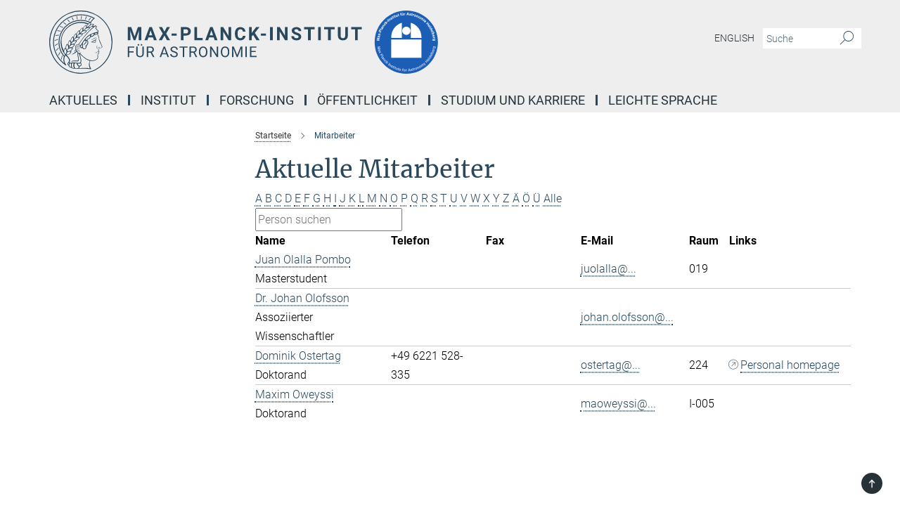

--- FILE ---
content_type: text/html; charset=utf-8
request_url: https://www.mpia.de/institut/mitarbeiter?letter=O&previous_letter=M
body_size: 14249
content:
<!DOCTYPE html>
<html prefix="og: http://ogp.me/ns#" lang="de">
<head>
  <meta http-equiv="X-UA-Compatible" content="IE=edge">
  <meta content="width=device-width, initial-scale=1.0" name="viewport">
  <meta http-equiv="Content-Type" content="text/html; charset=utf-8"/>
  <title>Mitarbeiter</title>
  
  <meta name="keywords" content="" /><meta name="description" content="" />
  
  
<meta property="og:title" content="Mitarbeiter">
<meta property="og:description" content="">
<meta property="og:type" content="website">
<meta property="og:url" content="https://www.mpia.de/institut/mitarbeiter">
<meta property="og:image" content="https://www.mpia.de/assets/og-logo-281c44f14f2114ed3fe50e666618ff96341055a2f8ce31aa0fd70471a30ca9ed.jpg">


  
  


  <meta name="msapplication-TileColor" content="#fff" />
<meta name="msapplication-square70x70logo" content="/assets/touch-icon-70x70-16c94b19254f9bb0c9f8e8747559f16c0a37fd015be1b4a30d7d1b03ed51f755.png" />
<meta name="msapplication-square150x150logo" content="/assets/touch-icon-150x150-3b1e0a32c3b2d24a1f1f18502efcb8f9e198bf2fc47e73c627d581ffae537142.png" />
<meta name="msapplication-wide310x150logo" content="/assets/touch-icon-310x150-067a0b4236ec2cdc70297273ab6bf1fc2dcf6cc556a62eab064bbfa4f5256461.png" />
<meta name="msapplication-square310x310logo" content="/assets/touch-icon-310x310-d33ffcdc109f9ad965a6892ec61d444da69646747bd88a4ce7fe3d3204c3bf0b.png" />
<link rel="apple-touch-icon" type="image/png" href="/assets/touch-icon-180x180-a3e396f9294afe6618861344bef35fc0075f9631fe80702eb259befcd682a42c.png" sizes="180x180">
<link rel="icon" type="image/png" href="/assets/touch-icon-32x32-143e3880a2e335e870552727a7f643a88be592ac74a53067012b5c0528002367.png" sizes="32x32">

  <link rel="preload" href="/assets/roboto-v20-latin-ext_latin_greek-ext_greek_cyrillic-ext_cyrillic-700-8d2872cf0efbd26ce09519f2ebe27fb09f148125cf65964890cc98562e8d7aa3.woff2" as="font" type="font/woff2" crossorigin="anonymous">
  
  
  
  <script>var ROOT_PATH = '/';var LANGUAGE = 'de';var PATH_TO_CMS = 'https://mpia.iedit.mpg.de';var INSTANCE_NAME = 'mpia';</script>
  
      <link rel="stylesheet" media="all" href="/assets/responsive_live_blue-15b912497ffd42317cafafb339506c55aacf8911e2396b1eeb567d95d92b2f33.css" />
    <link rel="stylesheet" media="all" href="/assets/responsive/headerstylesheets/mpia-header-1fd1f4233113aa4fe06533d2e5e6b58b3659e0ad8420c9d7d401a6a95cdc35b5.css" />

<script>
  window.addEventListener("load", function() {
    var linkElement = document.createElement("link");
    linkElement.rel="stylesheet";
    linkElement.href="/assets/katex/katex-4c5cd0d7a0c68fd03f44bf90378c50838ac39ebc09d5f02a7a9169be65ab4d65.css";
    linkElement.media="all";
    document.head.appendChild(linkElement);
  });
</script>


  

  

  <script>
  if(!window.DCLGuard) {
    window.DCLGuard=true;
  }
</script>
<script type="module">
//<![CDATA[
document.body.addEventListener('Base',function(){  (function (global) {
    if (global.MpgApp && global.MpgApp.object) {
      global.MpgApp.object.id = +'564260';
    }
  }(window));
});
/*-=deferred=-*/
//]]>
</script>
  <link rel="canonical" href="https://www.mpia.de/institut/mitarbeiter" />


  
  <meta name="csrf-param" content="authenticity_token" />
<meta name="csrf-token" content="k3iJH2y91iADV_PtyG9A0wys-F7svciSYG7vawb1OdE2lFr7wsnx7DDY0-OjstYwtGsuZUApJe9EoGCsAyTgMA" />
  <meta name="generator" content="JustRelate CX Cloud (www.justrelate.com)" />
  
  
      <link rel="alternate" hreflang="en" href="https://www.mpia.de/institute/staff" />
    <link rel="alternate" hreflang="de" href="https://www.mpia.de/institut/mitarbeiter" />


  
    <script type="module" >
      window.allHash = { 'manifest':'/assets/manifest-04024382391bb910584145d8113cf35ef376b55d125bb4516cebeb14ce788597','responsive/modules/display_pubman_reference_counter':'/assets/responsive/modules/display_pubman_reference_counter-8150b81b51110bc3ec7a4dc03078feda26b48c0226aee02029ee6cf7d5a3b87e','responsive/modules/video_module':'/assets/responsive/modules/video_module-231e7a8449475283e1c1a0c7348d56fd29107c9b0d141c824f3bd51bb4f71c10','responsive/live/annual_report_overview':'/assets/responsive/live/annual_report_overview-f7e7c3f45d3666234c0259e10c56456d695ae3c2df7a7d60809b7c64ce52b732','responsive/live/annual_review_overview':'/assets/responsive/live/annual_review_overview-49341d85de5d249f2de9b520154d516e9b4390cbf17a523d5731934d3b9089ec','responsive/live/deferred-picture-loader':'/assets/responsive/live/deferred-picture-loader-088fb2b6bedef1b9972192d465bc79afd9cbe81cefd785b8f8698056aa04cf93','responsive/live/employee':'/assets/responsive/live/employee-ac8cd3e48754c26d9eaf9f9965ab06aca171804411f359cbccd54a69e89bc31c','responsive/live/employee_landing_page':'/assets/responsive/live/employee_landing_page-ac8cd3e48754c26d9eaf9f9965ab06aca171804411f359cbccd54a69e89bc31c','responsive/live/employee_search':'/assets/responsive/live/employee_search-47a41df3fc7a7dea603765ad3806515b07efaddd7cf02a8d9038bdce6fa548a1','responsive/live/event_overview':'/assets/responsive/live/event_overview-817c26c3dfe343bed2eddac7dd37b6638da92babec077a826fde45294ed63f3c','responsive/live/gallery_overview':'/assets/responsive/live/gallery_overview-459edb4dec983cc03e8658fafc1f9df7e9d1c78786c31d9864e109a04fde3be7','responsive/live/institute_page':'/assets/responsive/live/institute_page-03ec6d8aaec2eff8a6c1522f54abf44608299523f838fc7d14db1e68d8ec0c7a','responsive/live/institutes_map':'/assets/responsive/live/institutes_map-588c0307e4a797238ba50134c823708bd3d8d640157dc87cf24b592ecdbd874e','responsive/live/job_board':'/assets/responsive/live/job_board-0db2f3e92fdcd350960e469870b9bef95adc9b08e90418d17a0977ae0a9ec8fd','responsive/live/newsroom':'/assets/responsive/live/newsroom-c8be313dabf63d1ee1e51af14f32628f2c0b54a5ef41ce999b8bd024dc64cad2','responsive/live/organigramm':'/assets/responsive/live/organigramm-18444677e2dce6a3c2138ce8d4a01aca7e84b3ea9ffc175b801208634555d8ff','responsive/live/research_page':'/assets/responsive/live/research_page-c8be313dabf63d1ee1e51af14f32628f2c0b54a5ef41ce999b8bd024dc64cad2','responsive/live/science_gallery_overview':'/assets/responsive/live/science_gallery_overview-5c87ac26683fe2f4315159efefa651462b87429147b8f9504423742e6b7f7785','responsive/live/tabcard':'/assets/responsive/live/tabcard-be5f79406a0a3cc678ea330446a0c4edde31069050268b66ce75cfda3592da0d','live/advent_calendar':'/assets/live/advent_calendar-4ef7ec5654db2e7d38c778dc295aec19318d2c1afcbbf6ac4bfc2dde87c57f12','live/employee':'/assets/live/employee-fb8f504a3309f25dbdd8d3cf3d3f55c597964116d5af01a0ba720e7faa186337','live/employee_landing_page':'/assets/live/employee_landing_page-fb8f504a3309f25dbdd8d3cf3d3f55c597964116d5af01a0ba720e7faa186337','live/gallery_overview':'/assets/live/gallery_overview-18a0e0553dd83304038b0c94477d177e23b8b98bff7cb6dd36c7c99bf8082d12','live/podcast_page':'/assets/live/podcast_page-fe7023d277ed2b0b7a3228167181231631915515dcf603a33f35de7f4fd9566f','live/video_page':'/assets/live/video_page-62efab78e58bdfd4531ccfc9fe3601ea90abeb617a6de220c1d09250ba003d37','responsive/mpg_common/live/dropdown_list':'/assets/responsive/mpg_common/live/dropdown_list-71372d52518b3cb50132756313972768fdec1d4fa3ffa38e6655696fe2de5c0b','responsive/mpg_common/live/event_calendar':'/assets/responsive/mpg_common/live/event_calendar-719dd7e7333c7d65af04ddf8e2d244a2646b5f16d0d7f24f75b0bb8c334da6a5','responsive/mpg_common/live/event_registration':'/assets/responsive/mpg_common/live/event_registration-e6771dca098e37c2858ff2b690497f83a2808b6c642e3f4540e8587e1896c84e','responsive/mpg_common/live/expandable':'/assets/responsive/mpg_common/live/expandable-e2143bde3d53151b5ff7279eaab589f3fefb4fd31278ca9064fd6b83b38d5912','responsive/mpg_common/live/gallery_youtube_video':'/assets/responsive/mpg_common/live/gallery_youtube_video-b859711b59a5655b5fa2deb87bd0d137460341c3494a5df957f750c716970382','responsive/mpg_common/live/interactive_table':'/assets/responsive/mpg_common/live/interactive_table-bff65d6297e45592f8608cd64814fc8d23f62cb328a98b482419e4c25a31fdde','responsive/mpg_common/live/intersection-observer':'/assets/responsive/mpg_common/live/intersection-observer-9e55d6cf2aac1d0866ac8588334111b664e643e4e91b10c5cbb42315eb25d974','responsive/mpg_common/live/main_menu':'/assets/responsive/mpg_common/live/main_menu-43966868573e0e775be41cf218e0f15a6399cf3695eb4297bae55004451acada','responsive/mpg_common/live/news_publication_overview':'/assets/responsive/mpg_common/live/news_publication_overview-d1aae55c18bfd7cf46bad48f7392e51fc1b3a3b887bc6312a39e36eaa58936fa','responsive/mpg_common/live/reverse':'/assets/responsive/mpg_common/live/reverse-9d6a32ce7c0f41fbc5249f8919f9c7b76cacd71f216c9e6223c27560acf41c8b','responsive/mpg_common/live/shuffle':'/assets/responsive/mpg_common/live/shuffle-14b053c3d32d46209f0572a91d3240487cd520326247fc2f1c36ea4d3a6035eb','responsive/mpg_common/live/slick_lazyloader':'/assets/responsive/mpg_common/live/slick_lazyloader-ea2704816b84026f362aa3824fcd44450d54dffccb7fca3c853d2f830a5ce412','responsive/mpg_common/live/video':'/assets/responsive/mpg_common/live/video-55b7101b2ac2622a81eba0bdefd94b5c5ddf1476b01f4442c3b1ae855b274dcf','responsive/mpg_common/live/youtube_extension':'/assets/responsive/mpg_common/live/youtube_extension-2b42986b3cae60b7e4153221d501bc0953010efeadda844a2acdc05da907e90f','preview/_pdf_sorting':'/assets/preview/_pdf_sorting-8fa7fd1ef29207b6c9a940e5eca927c26157f93f2a9e78e21de2578e6e06edf0','preview/advent_calendar':'/assets/preview/advent_calendar-4ef7ec5654db2e7d38c778dc295aec19318d2c1afcbbf6ac4bfc2dde87c57f12','preview/annual_review_search':'/assets/preview/annual_review_search-8fa7fd1ef29207b6c9a940e5eca927c26157f93f2a9e78e21de2578e6e06edf0','preview/edit_overlays':'/assets/preview/edit_overlays-cef31afd41d708f542672cc748b72a6b62ed10df9ee0030c11a0892ae937db70','preview/employee':'/assets/preview/employee-fb8f504a3309f25dbdd8d3cf3d3f55c597964116d5af01a0ba720e7faa186337','preview/employee_landing_page':'/assets/preview/employee_landing_page-fb8f504a3309f25dbdd8d3cf3d3f55c597964116d5af01a0ba720e7faa186337','preview/gallery_overview':'/assets/preview/gallery_overview-ca27fbd8e436a0f15e28d60a0a4a5861f7f9817b9cb44cb36ae654ebe03eec2a','preview/lodash':'/assets/preview/lodash-01fbab736a95109fbe4e1857ce7958edc28a78059301871a97ed0459a73f92d2','preview/overlay':'/assets/preview/overlay-4b3006f01cc2a80c44064f57acfdb24229925bbf211ca5a5e202b0be8cd2e66e','preview/overlay_ajax_methods':'/assets/preview/overlay_ajax_methods-0cceedf969995341b0aeb5629069bf5117896d2b053822e99f527e733430de65','preview/pdf_overview':'/assets/preview/pdf_overview-8fa7fd1ef29207b6c9a940e5eca927c26157f93f2a9e78e21de2578e6e06edf0','preview/podcast_page':'/assets/preview/podcast_page-8b696f28fe17c5875ac647a54463d6cf4beda5fa758ba590dd50d4f7d11e02a0','preview/preview':'/assets/preview/preview-7d20d27ffa274bf0336cbf591613fbbffd4fa684d745614240e81e11118b65c2','preview/science_gallery_overview':'/assets/preview/science_gallery_overview-00600feadb223d3b4cb5432a27cc6bee695f2b95225cb9ecf2e9407660ebcc35','preview/video_page':'/assets/preview/video_page-5359db6cf01dcd5736c28abe7e77dabdb4c7caa77184713f32f731d158ced5a8','preview_manifest':'/assets/preview_manifest-04024382391bb910584145d8113cf35ef376b55d125bb4516cebeb14ce788597','editmarker':'/assets/editmarker-b8d0504e39fbfef0acc731ba771c770852ec660f0e5b8990b6d367aefa0d9b9c','live':'/assets/live-4aa8e228b0242df1d2d064070d3be572a1ad3e67fe8c70b092213a5236b38737','print':'/assets/print-08c7a83da7f03ca9674c285c1cc50a85f44241f0bcef84178df198c8e9805c3c','mpg_base':'/assets/mpg_base-161fbafcd07f5fc9b56051e8acd88e712c103faef08a887e51fdcf16814b7446','mpg_fouc':'/assets/mpg_fouc-e8a835d89f91cf9c99be7a651f3ca1d04175934511621130554eef6aa910482c','mpg_amd':'/assets/mpg_amd-7c9ab00ac1b3a8c78cac15f76b6d33ed50bb1347cea217b0848031018ef80c94','mpg_amd_bundle':'/assets/mpg_amd_bundle-932e0d098e1959a6b4654b199e4c02974ab670115222c010a0bcc14756fce071','responsive/friendlycaptcha/widget.module.min':'/assets/responsive/friendlycaptcha/widget.module.min-19cabfb2100ce6916acaa628a50895f333f8ffb6a12387af23054565ee2122f2','responsive/honeybadger.min':'/assets/responsive/honeybadger.min-213763a8258237e8c4d12f0dbd98d8a966023b02f7433c1a05c1bace6ef120ec','responsive_live':'/assets/responsive_live-d4b4a938cbf67a69dc6ba9767c95bb10486874f069e457abc2ad6f53c7126fac','katex/katex':'/assets/katex/katex-ca9d4097b1925d5d729e5c4c7ffcdb44112ba08c53e7183feb26afa6927cc4fd','responsive/tsmodules/cashew':'/assets/responsive/tsmodules/cashew-f2b3a6f988f933937212c2239a5008703225511ab19b4a6d6cbead2e9904ae21','responsive/tsmodules/datahandler':'/assets/responsive/tsmodules/datahandler-18b09253aa824ba684b48d41aea5edb6321851210404bdc3c47922c961181980','responsive/tsmodules/edit-menu':'/assets/responsive/tsmodules/edit-menu-ed8038730fbc4b64d700f28f3ccdcc8c33cc558e1182af3f37b6b4374a3ad3b6','responsive/tsmodules/edit':'/assets/responsive/tsmodules/edit-80ca9b5137f2eeb575e45f3ff1fd611effb73bd27d9f920d5f758c27a4212067','responsive/tsmodules/image-information':'/assets/responsive/tsmodules/image-information-2766379bd0ae7c612169084e5437d5662006eec54acbecba9f83ac8773ac20fa','responsive/tsmodules/languages':'/assets/responsive/tsmodules/languages-33d886fa0f8a758ac8817dfaf505c136d22e86a95988298f3b14cf46c870a586','responsive/tsmodules/menu':'/assets/responsive/tsmodules/menu-dc7cee42b20a68a887e06bb1979d6ecc601ff8dd361b80cc6a8190e33ab7f005','responsive/tsmodules/notify':'/assets/responsive/tsmodules/notify-44b67b61195156d3827af8dfd00797cd327f013dc404720659f2d3da19cf6f77','responsive/tsmodules/virtual-form':'/assets/responsive/tsmodules/virtual-form-31974440dbd9f79534149b9376a63b1f2e0b542abb5ba898e4fbaeef377d66ca' }
    </script>
    <script type="module">
//<![CDATA[
document.body.addEventListener('AMD',function(){    requirejs.config({
      waitSeconds:0,
      paths: allHash
    })
});
/*-=deferred=-*/
//]]>
</script></head>

 <body class="mpia employee_list  language-de" id="top">
  
  
  

<header class="navbar hero navigation-on-bottom">

  <div class="container remove-padding header-main-container">


    <div class="navbar-header">
        <a class="navbar-brand mpg-icon mpg-icon-logo language-de language-deblue" aria-label="Logo Max-Planck-Institut für Astronomie, zur Startseite" href="/de"></a>
    </div>

    <div class="lang-search">
      <div class="collapse navbar-collapse bs-navbar-collapse">
        <ul class="hidden-xs hidden-sm nav navbar-nav navbar-right navbar-meta">
          <li class="language-switcher-links">
            
    <a href="/institute/staff">English</a>


          </li>
          <li>
            <form class="navbar-form navbar-left search-field hidden-xs" role="search" action="/2303/search-result" accept-charset="UTF-8" method="get">
  <div class="form-group noindex">
    <input class="form-control searchfield"
      name="searchfield"
      placeholder="Suche"
      value=""
      type="search"
      aria-label="Bitte geben Sie einen Suchbegriff ein."
    />
    <button class="btn btn-default searchbutton" aria-label="Suche">
      <i class="mpg-icon mpg-icon-search" role="img" aria-hidden="true"></i>
    </button>
  </div>
</form>
          </li>
          <li>
            
          </li>

        </ul>
      </div>
    </div>


    <div class="navbar-title-wrapper">

      <nav class="navbar navbar-default" aria-label="Hauptnavigation">
        <div class="navbar-header">
          <div class="visible-xs visible-sm">
            <button class="nav-btn navbar-toggle" type="button" data-toggle="collapse" data-target="#main-navigation-container" aria-haspopup="true" aria-expanded="false" aria-label="Hauptnavigations-Schalter">
              <svg width="40" height="40" viewBox="-25 -25 50 50">
                <circle cx="0" cy="0" r="25" fill="none"/>
                <rect class="burgerline-1" x="-15" y="-12" width="30" height="4" fill="black"/>
                <rect class="burgerline-2" x="-15" y="-2" width="30" height="4" fill="black"/>
                <rect class="burgerline-3" x="-15" y="8" width="30" height="4" fill="black"/>
              </svg>
            </button>
          </div>
        </div>

        <div class="collapse navbar-collapse js-navbar-collapse noindex" id="main-navigation-container">

          <div class="mobile-search-pwa-container">
            <div class="mobile-search-container">
              <form class="navbar-form navbar-left search-field visible-sm visible-xs mobile clearfix" role="search" action="/2303/search-result" accept-charset="UTF-8" method="get">
  <div class="form-group noindex">
    <input class="form-control searchfield"
      name="searchfield"
      placeholder="Suche"
      value=""
      type="search"
      aria-label="Bitte geben Sie einen Suchbegriff ein."
    />
    <button class="btn btn-default searchbutton" aria-label="Suche">
      <i class="mpg-icon mpg-icon-search" role="img" aria-hidden="true"></i>
    </button>
  </div>
</form>
            </div>
              
          </div>

          
            <ul class="nav navbar-nav col-xs-12" id="main_nav" data-timestamp="2025-07-29T12:02:08.219Z">
<li class="dropdown mega-dropdown clearfix" tabindex="0" data-positioning="1">
<a class="main-navi-item dropdown-toggle undefined" id="Root-de.0">Aktuelles<span class="arrow-dock"></span></a><a class="dropdown-toggle visible-xs visible-sm" data-no-bs-toggle="dropdown" role="button" aria-expanded="false" aria-controls="flyout-Root-de.0"><span class="mpg-icon mpg-icon-down2"></span></a><ul id="flyout-Root-de.0" class="col-xs-12 dropdown-menu  mega-dropdown-menu row"><li class="col-xs-12 col-sm-4 menu-column"><ul class="main">
<li class="dropdown-title"><a href="/aktuelles/pressemitteilungen" id="Root-de.0.0.0">News</a></li>
<li class="dropdown-title"><a href="/aktuelles/veranstaltungen" id="Root-de.0.0.1">Tagungen und Konferenzen</a></li>
<li class="dropdown-title"><a href="/5972117/seminars" id="Root-de.0.0.2">Vorträge und Seminare</a></li>
</ul></li></ul>
</li>
<li class="dropdown mega-dropdown clearfix" tabindex="0" data-positioning="3">
<a class="main-navi-item dropdown-toggle undefined" id="Root-de.1">Institut<span class="arrow-dock"></span></a><a class="dropdown-toggle visible-xs visible-sm" data-no-bs-toggle="dropdown" role="button" aria-expanded="false" aria-controls="flyout-Root-de.1"><span class="mpg-icon mpg-icon-down2"></span></a><ul id="flyout-Root-de.1" class="col-xs-12 dropdown-menu  mega-dropdown-menu row">
<li class="col-xs-12 col-sm-4 menu-column"><ul class="main">
<li class="dropdown-title"><a href="/institut/geschichte" id="Root-de.1.0.0">Über uns</a></li>
<li class="dropdown-title">
<a id="Root-de.1.0.1">Mitarbeiter</a><ul>
<li><a href="/5948768/executive-management" id="Root-de.1.0.1.0">Institutsleitung</a></li>
<li><a href="/institut/mitarbeiter" id="Root-de.1.0.1.1">Aktuelle Mitarbeiter</a></li>
<li><a href="/institute/mitarbeiter/alumni" id="Root-de.1.0.1.2">Alumni</a></li>
<li><a href="/institut/organe" id="Root-de.1.0.1.3">Organisation des Instituts</a></li>
</ul>
</li>
<li class="dropdown-title"><a href="/institut/wissenschaftliche-abteilungen" id="Root-de.1.0.2">Wissenschaftliche Abteilungen</a></li>
<li class="dropdown-title"><a href="/6252685/Unabhaengige-Forschungsgruppen" id="Root-de.1.0.3">Unabhängige Forschungsgruppen</a></li>
</ul></li>
<li class="col-xs-12 col-sm-4 menu-column"><ul class="main">
<li class="dropdown-title">
<a id="Root-de.1.1.0">Serviceabteilungen</a><ul>
<li><a href="/de/institut/verwaltung" id="Root-de.1.1.0.0">Verwaltung</a></li>
<li><a href="/de/institut/it-abteilung" id="Root-de.1.1.0.1">IT</a></li>
<li><a href="/en/institute/service-depts/office" id="Root-de.1.1.0.2">International Office</a></li>
<li><a href="/de/institut/t-dienst" id="Root-de.1.1.0.3">Gebäude und Betriebstechnik</a></li>
<li><a href="/de/institut/oeffentlichkeitsarbeit" id="Root-de.1.1.0.4">Öffentlichkeitsarbeit</a></li>
</ul>
</li>
<li class="dropdown-title">
<a href="/de/institut/technik" id="Root-de.1.1.1">Technische Abteilungen</a><ul>
<li><a href="/de/institut/technik/konstruktion" id="Root-de.1.1.1.0">Konstruktion</a></li>
<li><a href="/de/institut/technik/feinwerk" id="Root-de.1.1.1.1">Feinwerktechnik</a></li>
<li><a href="/de/institut/technik/elektronik" id="Root-de.1.1.1.2">Elektronik</a></li>
<li><a href="/de/institut/technik/software" id="Root-de.1.1.1.3">Software</a></li>
<li><a href="/de/institut/technik/instrumentierung" id="Root-de.1.1.1.4">Instrumentierung</a></li>
</ul>
</li>
</ul></li>
<li class="col-xs-12 col-sm-4 menu-column"><ul class="main">
<li class="dropdown-title">
<a href="/de/institut/serviceabteilungen/science-media-service" id="Root-de.1.2.0">Science Media Service</a><ul>
<li><a href="/de/services/bibliothek" id="Root-de.1.2.0.0">Bibliothek</a></li>
<li><a href="/de/institut/grafikabteilung" id="Root-de.1.2.0.1">Grafikabteilung</a></li>
</ul>
</li>
<li class="dropdown-title"><a href="/erweiterung" id="Root-de.1.2.1">Neuer Erweiterungsbau</a></li>
<li class="dropdown-title"><a href="/de/institut/nachhaltigkeit" id="Root-de.1.2.2">Nachhaltigkeit am MPIA</a></li>
<li class="dropdown-title"><a href="/intranet" id="Root-de.1.2.3">Intranet</a></li>
<li class="dropdown-title"><a class="external" href="https://webmailer.mpia.de" target="_blank" id="Root-de.1.2.4">Webmailer</a></li>
<li class="dropdown-title"><a href="/de/services/kontakt-und-anfahrt" id="Root-de.1.2.5">Kontakt und Anfahrt</a></li>
</ul></li>
</ul>
</li>
<li class="dropdown mega-dropdown clearfix" tabindex="0" data-positioning="3">
<a class="main-navi-item dropdown-toggle undefined" id="Root-de.2">Forschung<span class="arrow-dock"></span></a><a class="dropdown-toggle visible-xs visible-sm" data-no-bs-toggle="dropdown" role="button" aria-expanded="false" aria-controls="flyout-Root-de.2"><span class="mpg-icon mpg-icon-down2"></span></a><ul id="flyout-Root-de.2" class="col-xs-12 dropdown-menu  mega-dropdown-menu row">
<li class="col-xs-12 col-sm-4 menu-column"><ul class="main">
<li class="dropdown-title">
<a href="/institut/wissenschaftliche-abteilungen" id="Root-de.2.0.0">Wissenschaftliche Abteilungen</a><ul>
<li><a href="/de/psf" id="Root-de.2.0.0.0">Planeten- und Sternenentstehung</a></li>
<li><a href="/institut/wissenschaftliche-abteilungen/galaxien-und-kosmologie" id="Root-de.2.0.0.1">Galaxien und Kosmologie</a></li>
<li><a href="/de/apex" id="Root-de.2.0.0.2">Atmosphärenphysik der Exoplaneten</a></li>
</ul>
</li>
<li class="dropdown-title">
<a id="Root-de.2.0.1">Unabhängige Forschungsgruppen</a><ul>
<li><a href="/galactic-nuclei" id="Root-de.2.0.1.0">Galactic Nuclei</a></li>
<li><a href="/en/LMG/stellar-spectroscopy-and-populations" id="Root-de.2.0.1.1"> Astrophysical Spectroscopy and Stellar Populations</a></li>
<li><a href="/en/independent-research-groups/exoworlds-imaging" id="Root-de.2.0.1.2">ExoWorlds Imaging Group</a></li>
<li><a href="/6253118/thomas-k" id="Root-de.2.0.1.3">Emeritus Forschungsgruppe</a></li>
</ul>
</li>
</ul></li>
<li class="col-xs-12 col-sm-4 menu-column"><ul class="main">
<li class="dropdown-title"><a href="/institut/forschung-und-entwicklung/datenwissenschaft" id="Root-de.2.1.0">Datenwissenschaft</a></li>
<li class="dropdown-title"><a href="/institut/forschung-und-entwicklung/teleskope-und-instrumente" id="Root-de.2.1.1">Teleskope und Instrumente</a></li>
<li class="dropdown-title"><a href="/institut/forschung-und-entwicklung/wissenschaftliche-initiativen" id="Root-de.2.1.2">Wissenschaftliche Initiativen</a></li>
<li class="dropdown-title"><a href="/de/institut/technik" id="Root-de.2.1.3">Technische Abteilungen</a></li>
<li class="dropdown-title"><a href="/institut/veroeffentlichungen" id="Root-de.2.1.4">Veröffentlichungen</a></li>
</ul></li>
<li class="col-xs-12 col-sm-4 menu-column"><ul class="main"><li class="dropdown-title">
<a href="/informationen-fuer-wissenschaftler" id="Root-de.2.2.0">Observatorien</a><ul>
<li><a href="/information-for-scientists/lbt" id="Root-de.2.2.0.0">Large Binocular Telescope (LBT)</a></li>
<li><a href="/information-for-scientists/eso" id="Root-de.2.2.0.1">ESO / MPG 2.2m Telescope</a></li>
</ul>
</li></ul></li>
</ul>
</li>
<li class="dropdown mega-dropdown clearfix" tabindex="0" data-positioning="3">
<a class="main-navi-item dropdown-toggle undefined" id="Root-de.3">Öffentlichkeit<span class="arrow-dock"></span></a><a class="dropdown-toggle visible-xs visible-sm" data-no-bs-toggle="dropdown" role="button" aria-expanded="false" aria-controls="flyout-Root-de.3"><span class="mpg-icon mpg-icon-down2"></span></a><ul id="flyout-Root-de.3" class="col-xs-12 dropdown-menu  mega-dropdown-menu row">
<li class="col-xs-12 col-sm-4 menu-column"><ul class="main">
<li class="dropdown-title"><a href="/oeffentlichkeit" id="Root-de.3.0.0">Astronomie für die Öffentlichkeit</a></li>
<li class="dropdown-title"><a href="/oeffentlichkeit/haus-der-astronomie" id="Root-de.3.0.1">Haus der Astronomie</a></li>
<li class="dropdown-title"><a href="/oeffentlichkeit/team" id="Root-de.3.0.2">Mitarbeiter für Öffentlichkeitsarbeit</a></li>
</ul></li>
<li class="col-xs-12 col-sm-4 menu-column"><ul class="main">
<li class="dropdown-title"><a href="/oeffentlichkeit/veranstaltungen" id="Root-de.3.1.0">Öffentliche Veranstaltungen</a></li>
<li class="dropdown-title"><a href="/oeffentlichkeit/fuehrungen" id="Root-de.3.1.1">Öffentliche Führungen</a></li>
<li class="dropdown-title"><a href="/oeffentlichkeit/informationen-fuer-schueler-und-lehrer" id="Root-de.3.1.2">Schüler und Lehrer</a></li>
<li class="dropdown-title"><a href="/oeffentlichkeit/tag-der-offenen-tuer" id="Root-de.3.1.3">Tag der offenen Tür</a></li>
<li class="dropdown-title"><a href="/de/institut/oeffentlichkeitsarbeit" id="Root-de.3.1.4">Öffentlichkeitsarbeit</a></li>
</ul></li>
<li class="col-xs-12 col-sm-4 menu-column"><ul class="main">
<li class="dropdown-title"><a href="/oeffentlichkeit/roelin-preis" id="Root-de.3.2.0">Roelin-Preis</a></li>
<li class="dropdown-title"><a href="/5939516/videos" id="Root-de.3.2.1">Videos</a></li>
<li class="dropdown-title"><a href="/de/services/webcam" id="Root-de.3.2.2">Webcam</a></li>
</ul></li>
</ul>
</li>
<li class="dropdown mega-dropdown clearfix" tabindex="0" data-positioning="2">
<a class="main-navi-item dropdown-toggle undefined" id="Root-de.4">Studium und Karriere<span class="arrow-dock"></span></a><a class="dropdown-toggle visible-xs visible-sm" data-no-bs-toggle="dropdown" role="button" aria-expanded="false" aria-controls="flyout-Root-de.4"><span class="mpg-icon mpg-icon-down2"></span></a><ul id="flyout-Root-de.4" class="col-xs-12 dropdown-menu  mega-dropdown-menu row">
<li class="col-xs-12 col-sm-4 menu-column"><ul class="main">
<li class="dropdown-title"><a href="/studium-und-karriere/stellenboerse" id="Root-de.4.0.0">Stellenbörse</a></li>
<li class="dropdown-title"><a href="/studium-und-karriere/studenten-vor-der-promotion" id="Root-de.4.0.1">Studenten</a></li>
<li class="dropdown-title">
<a id="Root-de.4.0.2">Doktoranden</a><ul>
<li><a href="/studium-und-karriere/studieren-am-mpia/imprs" id="Root-de.4.0.2.0">IMPRS PhD Programm</a></li>
<li><a href="/studium-und-karriere/studieren-am-mpia/beratungskommission-fuer-doktoranden" id="Root-de.4.0.2.1">Beratungskommission für Doktoranden</a></li>
<li><a class="external" href="https://www2.mpia-hd.mpg.de/home/STUDENT/index.html" target="_blank" id="Root-de.4.0.2.2">Studentenwiki</a></li>
<li><a href="/studium-und-karriere/ernst-patzer-preis" id="Root-de.4.0.2.3">Ernst Patzer-Preis</a></li>
</ul>
</li>
<li class="dropdown-title"><a href="/studium-und-karriere/postdocs" id="Root-de.4.0.3">Postdoktoranden</a></li>
</ul></li>
<li class="col-xs-12 col-sm-4 menu-column"><ul class="main">
<li class="dropdown-title"><a href="/studium-und-karriere/ausbildungsplaetze" id="Root-de.4.1.0">Ausbildungsplätze</a></li>
<li class="dropdown-title">
<a href="/studium-und-karriere/chancengerechtigkeit" id="Root-de.4.1.1">Chancengerechtigkeit</a><ul>
<li><a href="/studium-und-karriere/chancengerechtigkeit/gleichstellungsbeauftragte" id="Root-de.4.1.1.0">Gleichstellungsbeauftragte</a></li>
<li><a href="/studium-und-karriere/chancengerechtigkeit/mentoring" id="Root-de.4.1.1.1">Mentoring</a></li>
<li><a href="/studium-und-karriere/chancengerechtigkeit/dual-career" id="Root-de.4.1.1.2">Dual Career</a></li>
<li><a href="/studium-und-karriere/chancengerechtigkeit/vereinbarkeit-von-beruf-und-familie" id="Root-de.4.1.1.3">Vereinbarkeit von Beruf und Familie</a></li>
</ul>
</li>
</ul></li>
</ul>
</li>
<li class="dropdown mega-dropdown clearfix" tabindex="0" data-positioning="0"><a class="main-navi-item dropdown-toggle undefined" id="Root-de.5" href="/de/leichte-sprache">Leichte Sprache<span></span></a></li>
</ul>

          <div class="text-center language-switcher visible-xs visible-sm">
            
    <a href="/institute/staff">English</a>


          </div>
        </div>
      </nav>
    </div>
  </div>
</header>

<header class="container-full-width visible-print-block">
  <div class="container">
    <div class="row">
      <div class="col-xs-12">
        <div class="content">
              <span class="mpg-icon mpg-icon-logo custom-print-header language-de">
                Max-Planck-Institut für Astronomie
              </span>
        </div>
      </div>
    </div>
  </div>
</header>

<script type="module">
//<![CDATA[
document.body.addEventListener('Base',function(){  var mainMenu;
  if(typeof MpgCommon != "undefined") {
    mainMenu = new MpgCommon.MainMenu();
  }
});
/*-=deferred=-*/
//]]>
</script>
  
  <div id="page_content">
    <div class="container content-wrapper">
  <div class="row">
    <main>
      <article class="col-md-9 col-md-push-3">
        <div class="content py-0">
          <div class="noindex">
  <nav class="hidden-print" aria-label="Breadcrumb">
    <ol class="breadcrumb clearfix" vocab="http://schema.org/" typeof="BreadcrumbList">

          <li class="breadcrumb-item" property="itemListElement" typeof="ListItem">
            <a property="item"
               typeof="WebPage"
               href="/de"
               class=""
               title="">
              <span property="name">Startseite</span>
            </a>
            <meta property="position" content="1">
          </li>
      <li class="breadcrumb-item active" property="itemListElement" typeof="ListItem" aria-current="page">
        <span property="name">Mitarbeiter</span>
        <meta property="position" content="3">
      </li>
    </ol>
  </nav>
</div>


        </div>
        

    <h1 class="page-titledesc">Aktuelle Mitarbeiter</h1>
    <div class="meta-information">
      <div class="tags ">
</div>

    </div>
    <div class="employee_list">
        <div class="search_letters">
          <div class="dotted_line"></div>

          <div class="letters"><a class="" href="/institut/mitarbeiter?letter=A&amp;previous_letter=O">A</a> <a class="" href="/institut/mitarbeiter?letter=B&amp;previous_letter=O">B</a> <a class="" href="/institut/mitarbeiter?letter=C&amp;previous_letter=O">C</a> <a class="" href="/institut/mitarbeiter?letter=D&amp;previous_letter=O">D</a> <a class="" href="/institut/mitarbeiter?letter=E&amp;previous_letter=O">E</a> <a class="" href="/institut/mitarbeiter?letter=F&amp;previous_letter=O">F</a> <a class="" href="/institut/mitarbeiter?letter=G&amp;previous_letter=O">G</a> <a class="" href="/institut/mitarbeiter?letter=H&amp;previous_letter=O">H</a> <a class="" href="/institut/mitarbeiter?letter=I&amp;previous_letter=O">I</a> <a class="" href="/institut/mitarbeiter?letter=J&amp;previous_letter=O">J</a> <a class="" href="/institut/mitarbeiter?letter=K&amp;previous_letter=O">K</a> <a class="" href="/institut/mitarbeiter?letter=L&amp;previous_letter=O">L</a> <a class="" href="/institut/mitarbeiter?letter=M&amp;previous_letter=O">M</a> <a class="" href="/institut/mitarbeiter?letter=N&amp;previous_letter=O">N</a> <a class="current" href="/institut/mitarbeiter?letter=O&amp;previous_letter=O">O</a> <a class="" href="/institut/mitarbeiter?letter=P&amp;previous_letter=O">P</a> <a class="" href="/institut/mitarbeiter?letter=Q&amp;previous_letter=O">Q</a> <a class="" href="/institut/mitarbeiter?letter=R&amp;previous_letter=O">R</a> <a class="" href="/institut/mitarbeiter?letter=S&amp;previous_letter=O">S</a> <a class="" href="/institut/mitarbeiter?letter=T&amp;previous_letter=O">T</a> <a class="" href="/institut/mitarbeiter?letter=U&amp;previous_letter=O">U</a> <a class="" href="/institut/mitarbeiter?letter=V&amp;previous_letter=O">V</a> <a class="" href="/institut/mitarbeiter?letter=W&amp;previous_letter=O">W</a> <a class="" href="/institut/mitarbeiter?letter=X&amp;previous_letter=O">X</a> <a class="" href="/institut/mitarbeiter?letter=Y&amp;previous_letter=O">Y</a> <a class="" href="/institut/mitarbeiter?letter=Z&amp;previous_letter=O">Z</a> <a class="" href="/institut/mitarbeiter?letter=%C3%84&amp;previous_letter=O">Ä</a> <a class="" href="/institut/mitarbeiter?letter=%C3%96&amp;previous_letter=O">Ö</a> <a class="" href="/institut/mitarbeiter?letter=%C3%9C&amp;previous_letter=O">Ü</a> <a class=" all" href="/institut/mitarbeiter?letter=Alle&amp;previous_letter=O">Alle</a></div>

          <div class="search">
            <form action="/institut/mitarbeiter" accept-charset="UTF-8" method="post"><input type="hidden" name="authenticity_token" value="PfilQqGptgGpUSXs1oQ3fBk9ZEZUjq2wgG3ahmmZUtYZzpRGeaAGuNovHLHQ8u0D_-gIWOP2SSLkJMvPKpBxzw" autocomplete="off" />
              <input type="text" name="search" id="search" value="" class="text_input default_text" title="Person suchen" placeholder="Person suchen" />
</form>          </div>

          <div class="dotted_line"></div>
        </div>

        <div class="content">
          <div>
            
          </div>

          <table class="table_without_sidebar dataTable" data-length="20" data-show-filter="false"><thead><tr><th class="name first" data-column="name">Name</th><th class="phone" data-column="phone">Telefon</th><th class="fax" data-column="fax">Fax</th><th class="email" data-column="email">E-Mail</th><th class="room" data-column="room">Raum</th><th class="links last" data-column="links">Links</th></tr><tr><td colspan="6"></td></tr></thead><tbody><tr class="last"><td class="name first"><a title="Weitere Informationen zu Juan Olalla Pombo" href="/institut/mitarbeiter/141195"><span class="icon link_like_text employee_name">Juan Olalla Pombo</span></a><div class="position">Masterstudent</div></td><td class="phone"></td><td class="fax"></td><td class="email"><a data-indirect-mail="true" href="mailto:b6c2400962174df9603cbf62263eea2e">juolalla@...</a></td><td class="room">019</td><td class="links last"></td></tr><tr class="last"><td class="name first"><a title="Weitere Informationen zu Dr. Johan Olofsson" href="/institut/mitarbeiter/32765"><span class="icon link_like_text employee_name">Dr. Johan Olofsson</span></a><div class="position">Assoziierter Wissenschaftler</div></td><td class="phone"></td><td class="fax"></td><td class="email"><a data-indirect-mail="true" href="mailto:b6d847046d554ef44f37bc78287ece3e092ccd1a">johan.olofsson@...</a></td><td class="room"></td><td class="links last"></td></tr><tr class="last"><td class="name first"><a title="Weitere Informationen zu Dominik Ostertag" href="/institut/mitarbeiter/130421"><span class="icon link_like_text employee_name">Dominik Ostertag</span></a><div class="position">Doktorand</div></td><td class="phone"><ul class="no_list_icon"><li>+49 6221 528-335</li></ul></td><td class="fax"></td><td class="email"><a data-indirect-mail="true" href="mailto:b3c45b00710f40ff603cbf62263eea2e">ostertag@...</a></td><td class="room">224</td><td class="links last"><a class="external" target="_blank" href="https://dominikostertag.gitlab.io/">Personal homepage</a> </td></tr><tr class="last"><td class="name first"><a title="Weitere Informationen zu Maxim Oweyssi" href="/institut/mitarbeiter/140534"><span class="icon link_like_text employee_name">Maxim Oweyssi</span></a><div class="position">Doktorand</div></td><td class="phone"></td><td class="fax"></td><td class="email"><a data-indirect-mail="true" href="mailto:b1d64012660252eb4911a27b2e71a02f1a">maoweyssi@...</a></td><td class="room">I-005</td><td class="links last"></td></tr></tbody></table>


        </div>
    </div>





      </article>
    </main>
    <aside class="sidebar">

  <div class="col-md-3 col-md-pull-9">
    <div class="sidebar-slider">
      <div class="side-nav-scroller">
        
      </div>
    </div>
    
    

  </div>
</aside>



  </div>
</div>

  </div>
  <div class="footer-wrap noindex">
  <footer class="container-full-width green footer trngl-footer hidden-print">
      <svg viewbox="0 0 1 1" style="width:100%; height:4em; overflow:visible" preserveAspectRatio="none">
        <path class="footer-triangle" d="M 0 1 L 1 0 L 1 1.1 L 0 1.1" fill="none"/>
      </svg>
    <div class="container invert">
      <div class="row">
        <div class="to-top-dummy"></div>
          <a id="to-top-button" class="to-top" href="#top">Top</a>
          <div class="col-md-12 columns-quicklinks-container">
            
            
              <div class="col-xs-12 col-md-4">
  <ul class="quicklinks">
      <li><a target="_blank" class="btn btn-primary" href="/de/services/kontakt-und-anfahrt">Kontakt</a></li>
      <li><a target="_blank" class="btn btn-primary" href="/intranet">Intranet</a></li>
      <li><a target="_blank" class="btn btn-primary" href="https://webmailer.mpia.de">Webmailer</a></li>
      <li><a target="_blank" class="btn btn-primary" href="/intranet/de/website">Webseiten</a></li>
  </ul>
</div>



          </div>
      </div>
    </div>
  </footer>
  <footer class="container-full-width darkgreen institute-subfooter hidden-print">
  <div class="container space-between invert">
      <div class="logo">
            <a target="_blank" href="https://www.mpg.de/de">
              <div class="mpg-icon mpg-icon-logo"></div>
</a>            <a target="_blank" href="https://www.mpg.de/de">
              <div class="copyright-text copyright-text-upper">
                <span class="">Max-Planck-Gesellschaft</span>
              </div>
</a>
      </div>

      <div class="links">
  <ul>
    
      <li><a target="_self" href="/de/sitemap">Sitemap</a></li><li><a target="_self" href="/impressum">Impressum</a></li><li><a target="_self" href="/datenschutzhinweis">Datenschutzhinweis</a></li>
  </ul>
</div>


      <div class="copyright">
        <div class="copyright-sign">
          ©
        </div>
        <p class="copyright-text copyright-text-right">2025, Max-Planck-Gesellschaft</p>
      </div>
    </div>
</footer>

  <footer class="container-full-width visible-print-block">
    <div class="container">
      <div class="row">
        <div class="col-xs-12">
          <div class="content">
            <p>© 2003-2025, Max-Planck-Gesellschaft</p>
          </div>
        </div>
      </div>
    </div>
  </footer>
</div>
<div class="visible-print print-footer">
  <div class="print-footer-button print-webview-toggle">
    Web-Ansicht
  </div>
  <div class="print-footer-button print-page">
    Seite Drucken
  </div>
  <div class="print-footer-button">
    <a target="mpg_print_window" class="print-footer-button print-open-window" rel="nofollow" href="/institut/mitarbeiter?print=yes">Im neuen Fenster öffnen</a>
  </div>


  <span class="print-estimate-label">
    Geschätzte DIN-A4 Seiten-Breite
  </span>
</div>


  
<div id="go_to_live" class="hidden-print noindex"><a class="infobox_link" target="_blank" title="https://mpia.iedit.mpg.de/564260/staff" rel="nofollow" href="https://mpia.iedit.mpg.de/564260/staff">Zur Redakteursansicht</a></div>

    <script type="module">
//<![CDATA[
document.body.addEventListener('AMD',function(){      amdRequest()
});
/*-=deferred=-*/
//]]>
</script>  <script>
    if (false) {
      linkElement = document.createElement("link");
      linkElement.rel = "stylesheet";
      linkElement.href ="/assets/fonts-special-char-7274d8a728aace1da7f15ed582e09518d08e137c9df0990d5bf76c594f23be2d.css";
      linkElement.media = "all";

      document.head.appendChild(linkElement);
    }
  </script>
  <script type="module">
    window.addEventListener('DOMContentLoaded', (event) => {
      var loadingChain = [
        {
          name:"Base",
          script:"/assets/mpg_base-161fbafcd07f5fc9b56051e8acd88e712c103faef08a887e51fdcf16814b7446.js"
        },
        {
          name:"Fouc",
          script:"/assets/mpg_fouc-e8a835d89f91cf9c99be7a651f3ca1d04175934511621130554eef6aa910482c.js"
        }
      ];

      loadingChain = loadingChain.concat(window.additionalDependencies || []);

      loadingChain.push(
        {
          name:"AMD",
          script:"/assets/mpg_amd-7c9ab00ac1b3a8c78cac15f76b6d33ed50bb1347cea217b0848031018ef80c94.js"
        },
      );


      var loadNext = function () {
        if (loadingChain.length == 0 ) {
          window.loadingChainProcessed = true;
          return;
        };
        var nextScript = loadingChain.shift();

        var scriptElement = document.createElement("script");
        scriptElement.src=nextScript.script;
        scriptElement.setAttribute("defer","");
        scriptElement.onload=function(){
          document.body.dispatchEvent(new CustomEvent(nextScript.name));
          loadNext();
        }
        document.head.appendChild(scriptElement);
      };
      loadNext();

    });


  </script>
  
  
<!-- START Matomo tracking code -->

<!-- For privacy details see https://www.mpg.de/datenschutzhinweis or https://www.mpg.de/privacy-policy -->

<script type='module'>
  (function(){
      var s, d = document, e = d.createElement('script');
      e.type = 'text/javascript';
      e.src = '//statistik.mpg.de/api.js';
      e.async = true;
      e.onload = function () {
      try {
             var p = Piwik.getTracker('//statistik.mpg.de/api', 197);
             p.setCustomDimension(1, "de");
             p.setCustomDimension(3, "de");
             p.trackPageView();
             p.enableLinkTracking();
         } catch (e) {}
      };
      s = d.getElementsByTagName('script')[0]; s.parentNode.insertBefore(e, s);
  })();
</script><noscript><p><img src='//statistik.mpg.de/api?idsite=601&rec=1' style='border:0' alt=''/></p></noscript>
<!-- END Matomo tracking code  -->


  
</body>
</html>
